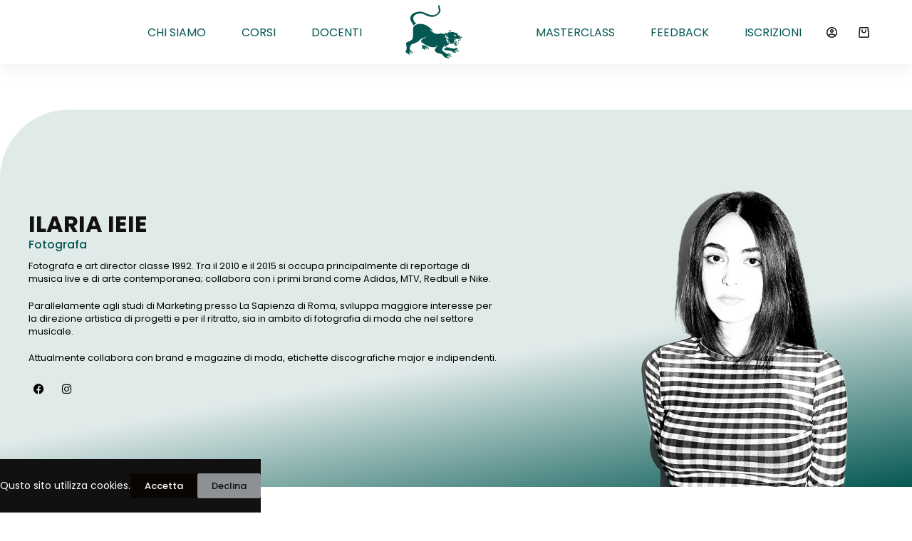

--- FILE ---
content_type: text/css
request_url: https://forestaacademy.com/wp-content/uploads/elementor/css/post-692.css?ver=1768705444
body_size: 1054
content:
.elementor-692 .elementor-element.elementor-element-13897217 > .elementor-container{max-width:1400px;min-height:530px;}.elementor-692 .elementor-element.elementor-element-13897217{margin-top:5%;margin-bottom:12%;padding:0% 0% 0% 0%;}.elementor-692 .elementor-element.elementor-element-f19fadc:not(.elementor-motion-effects-element-type-background) > .elementor-widget-wrap, .elementor-692 .elementor-element.elementor-element-f19fadc > .elementor-widget-wrap > .elementor-motion-effects-container > .elementor-motion-effects-layer{background-color:transparent;background-image:linear-gradient(170deg, #0558521F 62%, var( --e-global-color-primary ) 100%);}.elementor-bc-flex-widget .elementor-692 .elementor-element.elementor-element-f19fadc.elementor-column .elementor-widget-wrap{align-items:flex-end;}.elementor-692 .elementor-element.elementor-element-f19fadc.elementor-column.elementor-element[data-element_type="column"] > .elementor-widget-wrap.elementor-element-populated{align-content:flex-end;align-items:flex-end;}.elementor-692 .elementor-element.elementor-element-f19fadc > .elementor-element-populated{border-style:solid;border-width:0px 0px 0px 0px;transition:background 0.3s, border 0.3s, border-radius 0.3s, box-shadow 0.3s;padding:0px 0px 0px 0px;}.elementor-692 .elementor-element.elementor-element-f19fadc > .elementor-element-populated, .elementor-692 .elementor-element.elementor-element-f19fadc > .elementor-element-populated > .elementor-background-overlay, .elementor-692 .elementor-element.elementor-element-f19fadc > .elementor-background-slideshow{border-radius:97px 0px 0px 0px;}.elementor-692 .elementor-element.elementor-element-f19fadc > .elementor-element-populated > .elementor-background-overlay{transition:background 0.3s, border-radius 0.3s, opacity 0.3s;}.elementor-692 .elementor-element.elementor-element-60c89fbe > .elementor-container > .elementor-column > .elementor-widget-wrap{align-content:center;align-items:center;}.elementor-692 .elementor-element.elementor-element-60c89fbe{margin-top:0px;margin-bottom:0px;padding:0px 0px 0px 0px;}.elementor-bc-flex-widget .elementor-692 .elementor-element.elementor-element-4495388d.elementor-column .elementor-widget-wrap{align-items:center;}.elementor-692 .elementor-element.elementor-element-4495388d.elementor-column.elementor-element[data-element_type="column"] > .elementor-widget-wrap.elementor-element-populated{align-content:center;align-items:center;}.elementor-692 .elementor-element.elementor-element-4495388d > .elementor-element-populated{padding:0% 12% 15% 5%;}.elementor-692 .elementor-element.elementor-element-4d5d83a1 .elementor-heading-title{font-family:"Poppins", Sans-serif;font-size:2em;font-weight:700;text-transform:uppercase;color:var( --e-global-color-96492c4 );}.elementor-692 .elementor-element.elementor-element-cec729a > .elementor-widget-container{margin:-13px 0px 0px 0px;padding:0px 0px 0px 0px;}.elementor-692 .elementor-element.elementor-element-cec729a .elementor-heading-title{font-family:"Poppins", Sans-serif;font-size:1em;font-weight:500;line-height:0.7em;color:var( --e-global-color-primary );}.elementor-692 .elementor-element.elementor-element-4d061c9a > .elementor-widget-container{margin:-6px 0px 0px 0px;}.elementor-692 .elementor-element.elementor-element-4d061c9a{font-size:0.8em;font-weight:200;color:#000000;}.elementor-692 .elementor-element.elementor-element-65906973{--grid-template-columns:repeat(0, auto);--icon-size:15px;--grid-column-gap:5px;--grid-row-gap:0px;}.elementor-692 .elementor-element.elementor-element-65906973 .elementor-widget-container{text-align:left;}.elementor-692 .elementor-element.elementor-element-65906973 .elementor-social-icon{background-color:#FFFFFF00;}.elementor-692 .elementor-element.elementor-element-65906973 .elementor-social-icon i{color:#000000;}.elementor-692 .elementor-element.elementor-element-65906973 .elementor-social-icon svg{fill:#000000;}.elementor-bc-flex-widget .elementor-692 .elementor-element.elementor-element-2c9049ec.elementor-column .elementor-widget-wrap{align-items:flex-end;}.elementor-692 .elementor-element.elementor-element-2c9049ec.elementor-column.elementor-element[data-element_type="column"] > .elementor-widget-wrap.elementor-element-populated{align-content:flex-end;align-items:flex-end;}.elementor-692 .elementor-element.elementor-element-2c9049ec > .elementor-widget-wrap > .elementor-widget:not(.elementor-widget__width-auto):not(.elementor-widget__width-initial):not(:last-child):not(.elementor-absolute){margin-bottom:0px;}.elementor-692 .elementor-element.elementor-element-2c9049ec > .elementor-element-populated{padding:0px 0px 0px 30px;}.elementor-692 .elementor-element.elementor-element-70135232 > .elementor-widget-container{margin:-15% 0% 0% 0%;}.elementor-692 .elementor-element.elementor-element-70135232{z-index:1;}.elementor-692 .elementor-element.elementor-element-70135232 img{width:100%;}:root{--page-title-display:none;}@media(max-width:1024px){.elementor-692 .elementor-element.elementor-element-13897217 > .elementor-container{min-height:0px;}.elementor-692 .elementor-element.elementor-element-13897217{margin-top:60px;margin-bottom:120px;padding:0% 5% 0% 5%;}.elementor-692 .elementor-element.elementor-element-f19fadc > .elementor-element-populated, .elementor-692 .elementor-element.elementor-element-f19fadc > .elementor-element-populated > .elementor-background-overlay, .elementor-692 .elementor-element.elementor-element-f19fadc > .elementor-background-slideshow{border-radius:50px 50px 50px 50px;}.elementor-692 .elementor-element.elementor-element-60c89fbe{margin-top:0px;margin-bottom:0px;}.elementor-692 .elementor-element.elementor-element-4495388d > .elementor-element-populated{padding:50px 50px 50px 50px;}.elementor-692 .elementor-element.elementor-element-4d5d83a1{text-align:center;}.elementor-692 .elementor-element.elementor-element-4d5d83a1 .elementor-heading-title{font-size:30px;}.elementor-692 .elementor-element.elementor-element-cec729a{text-align:center;}.elementor-692 .elementor-element.elementor-element-cec729a .elementor-heading-title{font-size:20px;line-height:1em;}.elementor-692 .elementor-element.elementor-element-4d061c9a{text-align:center;font-size:13px;}.elementor-692 .elementor-element.elementor-element-65906973 .elementor-widget-container{text-align:center;}.elementor-692 .elementor-element.elementor-element-65906973 > .elementor-widget-container{padding:15px 0px 0px 0px;}.elementor-692 .elementor-element.elementor-element-65906973{--icon-size:16px;}.elementor-692 .elementor-element.elementor-element-2c9049ec > .elementor-element-populated{margin:100px 0px 0px 0px;--e-column-margin-right:0px;--e-column-margin-left:0px;padding:0px 0px 0px 0px;}.elementor-692 .elementor-element.elementor-element-70135232{text-align:center;}.elementor-692 .elementor-element.elementor-element-70135232 img{width:45%;}}@media(max-width:767px){.elementor-692 .elementor-element.elementor-element-13897217{margin-top:50px;margin-bottom:80px;padding:0px 0px 0px 0px;}.elementor-692 .elementor-element.elementor-element-f19fadc > .elementor-element-populated{margin:0px 15px 0px 15px;--e-column-margin-right:15px;--e-column-margin-left:15px;padding:0px 0px 0px 0px;}.elementor-692 .elementor-element.elementor-element-4495388d > .elementor-element-populated{padding:30px 30px 30px 30px;}.elementor-692 .elementor-element.elementor-element-4d5d83a1 .elementor-heading-title{font-size:22px;}.elementor-692 .elementor-element.elementor-element-cec729a .elementor-heading-title{font-size:16px;line-height:1em;}.elementor-692 .elementor-element.elementor-element-4d061c9a{font-size:0.8em;}.elementor-692 .elementor-element.elementor-element-65906973 .elementor-widget-container{text-align:center;}.elementor-692 .elementor-element.elementor-element-65906973 > .elementor-widget-container{margin:10px 0px 10px 0px;}.elementor-692 .elementor-element.elementor-element-65906973{--icon-size:18px;}.elementor-692 .elementor-element.elementor-element-2c9049ec > .elementor-element-populated{margin:60px 0px 0px 0px;--e-column-margin-right:0px;--e-column-margin-left:0px;}.elementor-692 .elementor-element.elementor-element-70135232 img{width:65%;}}@media(min-width:768px){.elementor-692 .elementor-element.elementor-element-4495388d{width:62%;}.elementor-692 .elementor-element.elementor-element-2c9049ec{width:38%;}}@media(max-width:1024px) and (min-width:768px){.elementor-692 .elementor-element.elementor-element-4495388d{width:100%;}.elementor-692 .elementor-element.elementor-element-2c9049ec{width:100%;}}

--- FILE ---
content_type: image/svg+xml
request_url: https://forestaacademy.com/wp-content/uploads/2021/04/foresta-type-white-svg.svg
body_size: 4478
content:
<svg xmlns="http://www.w3.org/2000/svg" id="Livello_1" data-name="Livello 1" viewBox="0 0 548.691 198.276"><g><circle cx="536.284" cy="106.888" r="12.407" fill="#fff"></circle><g><path d="M140.8,466.481l-1.948,4.91h-7.792l10.864-28.246h8.017l10.639,28.246h-7.829l-1.838-4.91Zm5.135-14.608h-.081l-3.031,8.994h6.105Z" transform="translate(-114.654 -273.862)" fill="#fff"></path><path d="M232.461,452.624a7.975,7.975,0,0,0-6.446-3.107c-4.5,0-7.526,3.442-7.526,7.829a7.325,7.325,0,0,0,7.642,7.678,8.453,8.453,0,0,0,6.33-3v8.8a20.765,20.765,0,0,1-6.482,1.311,15.708,15.708,0,0,1-10.6-4.158,13.809,13.809,0,0,1-4.534-10.676,14.772,14.772,0,0,1,4.163-10.336,15.3,15.3,0,0,1,10.748-4.57,17.15,17.15,0,0,1,6.707,1.426Z" transform="translate(-114.654 -273.862)" fill="#fff"></path><path d="M293.591,466.481l-1.948,4.91h-7.79l10.864-28.246h8.018l10.639,28.246h-7.83l-1.839-4.91Zm5.134-14.608h-.081l-3.034,8.994h6.1Z" transform="translate(-114.654 -273.862)" fill="#fff"></path><path d="M365.052,443.145h10.414a14.125,14.125,0,0,1,.427,28.246c-.143,0-.285,0-.427,0H365.052ZM372.4,465.17h1.645c4.382,0,8.132-2.4,8.132-7.9,0-5.056-3.338-7.9-8.054-7.9H372.4Z" transform="translate(-114.654 -273.862)" fill="#fff"></path><path d="M515.74,443.145h7.228l5.735,15.1,6.069-15.1h7.3l4.273,28.246H539l-2.057-16.259h-.081l-6.78,16.259h-2.92l-6.481-16.259h-.073l-2.36,16.259h-7.308Z" transform="translate(-114.654 -273.862)" fill="#fff"></path><path d="M595.745,443.145h8.8l5.281,7.683,5.285-7.683h8.8L613.5,457.832v13.559H606.16V457.832Z" transform="translate(-114.654 -273.862)" fill="#fff"></path><g><polygon points="344.04 175.504 344.04 169.283 324.255 169.283 324.255 175.504 333.295 175.504 344.04 175.504" fill="#fff"></polygon><polygon points="343.487 186.44 343.487 180.342 324.255 180.342 324.255 186.516 343.487 186.44" fill="#fff"></polygon><rect x="324.255" y="191.355" width="19.785" height="6.174" fill="#fff"></rect></g></g><g><path d="M114.654,314.28h11.128V302.335c0-18.489,9.819-28.473,28.146-28.473a53.537,53.537,0,0,1,13.58,1.8v18.168a33.926,33.926,0,0,0-8.837-1.311c-7.856,0-10.634,4.257-10.634,11.289V314.28h17.014v18.651H148.037v59.725H125.782V332.931H114.654Z" transform="translate(-114.654 -273.862)" fill="#fff"></path><path d="M210.131,311.663c24.7,0,41.887,18,41.887,41.722,0,23.075-17.345,42.055-41.887,42.055-24.053,0-41.889-18.328-41.889-42.055C168.242,329.171,186.24,311.663,210.131,311.663Zm0,64.139c11.945,0,19.471-9.653,19.471-22.25,0-12.112-7.036-22.255-19.471-22.255-12.275,0-19.639,9.49-19.639,22.255C190.492,366.473,199.005,375.8,210.131,375.8Z" transform="translate(-114.654 -273.862)" fill="#fff"></path><path d="M316.261,333.26a56.9,56.9,0,0,0-10.475-.98c-13.089,0-19.633,8.179-19.633,22.255v38.122H264.059V314.281h21.6v12.107h.491c4.251-7.688,12.435-14.4,22.908-14.4a29.951,29.951,0,0,1,7.2.658Z" transform="translate(-114.654 -273.862)" fill="#fff"></path><path d="M401.485,352.894a37.555,37.555,0,0,1-.329,5.891H342.9A20.468,20.468,0,0,0,363.2,378.91a17.906,17.906,0,0,0,15.706-8.18h21.435c-5.071,13.256-16.687,24.71-37.3,24.71-23.4,0-41.727-17.021-41.727-42.546,0-22.416,14.723-41.231,40.254-41.231C387.409,311.663,401.485,330.968,401.485,352.894Zm-58.42-9.164h36.656c-.982-9.161-8.018-16.691-18.328-16.691C350.6,327.039,343.885,335.063,343.065,343.73Z" transform="translate(-114.654 -273.862)" fill="#fff"></path><path d="M448.351,335.386c-.491-5.564-4.1-8.837-9-8.837-5.241,0-8.022,3.437-8.022,6.873,0,4.419,2.454,7.2,15.71,11.783,16.53,5.4,22.578,13.742,22.578,25.034,0,14.4-10.966,25.2-30.268,25.2-19.967,0-29.457-10.472-30.272-25.692h19.8c.483,6.221,3.76,10.634,10.966,10.634,5.563,0,9-3.76,9-8.341,0-5.4-3.765-8.675-15.548-12.6-14.724-4.743-22.417-12.107-22.417-24.375,0-14.077,11.45-23.4,28.309-23.4,17.345,0,27,9.981,28.638,23.723Z" transform="translate(-114.654 -273.862)" fill="#fff"></path><path d="M474.779,314.28h9.49V289.246h22.25V314.28h18.489v18.651H506.519v30.435c0,9.166,2.784,11.621,9.819,11.621a36.854,36.854,0,0,0,9.491-1.311v18a62.113,62.113,0,0,1-15.382,2.126c-19.634,0-26.178-11.127-26.178-28.141V332.931h-9.49Z" transform="translate(-114.654 -273.862)" fill="#fff"></path><path d="M614.614,392.656H593.34v-9.819h-.652c-5.08,6.711-12.765,12.436-25.531,12.436-15.214,0-35.667-12.269-35.667-41.888,0-25.2,17.346-41.231,37.308-41.231,12.269,0,19.633,6.054,23.89,12.269h.652V314.28h21.274Zm-40.583-16.525c10.472,0,19.639-9.166,19.639-22.416,0-13.747-8.514-22.746-19.477-22.746-13.742,0-20.286,11.289-20.286,22.584C553.907,365.006,560.289,376.131,574.031,376.131Z" transform="translate(-114.654 -273.862)" fill="#fff"></path></g></g></svg>

--- FILE ---
content_type: image/svg+xml
request_url: https://forestaacademy.com/wp-content/uploads/2021/04/animale-foresta_Tavola-disegno-1.svg
body_size: 10289
content:
<?xml version="1.0" encoding="UTF-8"?> <svg xmlns="http://www.w3.org/2000/svg" id="Livello_1" data-name="Livello 1" viewBox="0 0 778 746"><g><path d="M109.36,234.454c3.863,11.326,10.252,21.931,16.533,32.23q7.2,11.81,14.4,23.618c1.165,1.911,3.04,4.111,5.168,3.416a5.276,5.276,0,0,0,2.061-1.6A61.731,61.731,0,0,1,170.85,276.5c1.279-.481,2.731-1.072,3.173-2.365.593-1.733-1-3.377-2.411-4.545-10.955-9.071-20.78-19.913-26.566-32.906s-7.177-28.358-1.617-41.45c5.659-13.323,17.783-22.951,30.819-29.241,25.981-12.536,57.223-13.138,83.929-2.451,14.067,5.628,26.991,13.7,41.165,19.32,15.833,6.274,32.364,11.25,49.362,12.975,26.866,2.727,47.842-6.693,69.733-21.073,14.5-9.523,27.248-22.99,33.649-39.337a44.67,44.67,0,0,0,3.091-21.677c-.915-7.249-4.985-13.426-6.865-20.4a110.991,110.991,0,0,1-3.863-27.224,8.945,8.945,0,0,0-.927-4.77c-1.671-2.6-5.643-2.6-8.353-1.1-6.618,3.652-7.458,11.914-6.765,18.677,1.258,12.283,6.1,23.854,7.6,36.092,1.4,11.412-1.963,20.389-8.47,29.7-13.555,19.392-35.788,30.511-59.208,31.528-28.944,1.257-55.743-10.7-81.556-22.29-13.053-5.86-26.411-12.577-40.313-16.124-15.2-3.879-31.206-3.928-46.659-1.632-19.1,2.838-42.483,8.018-59,18.32-22.138,13.806-37.635,39.64-34.737,65.568A67.746,67.746,0,0,0,109.36,234.454ZM449.57,114.87h0c-.017.092-.043.185-.068.278C449.527,115.055,449.553,114.962,449.57,114.87ZM240.53,153.222l-.493.156c.114.091.238.236.336.217-.1.02-.225-.127-.342-.215l.006,0-.007-.006C240.2,153.326,240.362,153.275,240.53,153.222Z" fill="#055852"></path><path d="M626.332,450.311l-1.525,2.979-4.035,12.167,1.443,3.618s7.56-2.473,9.235-7.69S629.929,452.16,626.332,450.311Z" fill="#055852"></path><path d="M652.912,483.421c13.31-2.084,18.653-19.2,18.653-19.2l-10.22-1.911C662.15,471.639,652.912,483.421,652.912,483.421Z" fill="#055852"></path><path d="M673.956,477.613c12.766-4.3,18.4-19.14,18.4-19.14l-11.483.27C681.9,466.008,673.956,477.613,673.956,477.613Z" fill="#055852"></path><path d="M661.666,504.241l5.118,4.475s3.062-9.293-1.062-17.131Z" fill="#055852"></path><polygon points="654.977 510.027 650.159 506.173 644.338 510.853 646.365 513.655 654.977 510.027" fill="#055852"></polygon><path d="M703.892,431.408c-5.436-3.024-7.008,1.606-7.008,1.606s-.1-5.249-5.863-4.293c0,0-8.511,3.858-3.314,9.445s7.065,1.421,9.067.9a5.557,5.557,0,0,0,3.383,5.229c3.732,1.913,6.262-3.233,6.262-3.233S709.328,434.432,703.892,431.408Z" fill="#055852"></path><path d="M648.582,499.909c1.206-2.763-1.62-6.868-1.62-6.868L630.02,475.729l-7.645,3.041,15.694,16.878S647.374,502.672,648.582,499.909Z" fill="#055852"></path><path d="M560.007,368.044a13.876,13.876,0,0,1,11.353-2.956,36.547,36.547,0,0,0,12.206-.048l-1.911-5.209s-17.35-8.082-23.216-6.7l-5.867,1.385s-2.488,1.906,1.472,8.505S560.007,368.044,560.007,368.044Z" fill="#055852"></path><path d="M656.489,579.94l-6.917-1.664-4.034.314-3.2-3.683-7.327-1.343,5.268-3.849,12.837,3.977s3.612,2.827,5,.834-4.117-8.1-4.117-8.1l-6.943-4.986-8.98-5.154-13.3,6.485a57.053,57.053,0,0,0-4.455,4.337c-2.4,2.59-8.1,1.31-10.044.779S528.567,550.1,528.567,550.1s-12.285,3.034-16.39,9.441c0,0-16.368,11.451-14.98,16.263s13.254,7.382,13.254,7.382l74.686,12.1a60.909,60.909,0,0,1,12.615,13.087l4.763,3.323,16.291-.266,10.524,7.8s4.7,1.444,3.733-2.771-3.965-14.72-3.965-14.72l-3.546-.754-1.144-6.184-13.387-1.529s-1.709-1.319,1.106-2.455,10.416-2.163,10.416-2.163l14,4.63L651.7,605.7s3.5.61,2.148-2.545-7.226-12.648-7.226-12.648l-4.845-5.113-9.558-1.932,8.087-2.266,11.96,2.841L666.2,601.328s2.2-3.429-.744-9.584S656.489,579.94,656.489,579.94Z" fill="#055852"></path><path d="M303.278,545.46,289.2,538.779,242.66,520.295s2.669,31.335,1.267,40.653,6.061,6.478,11.048,7.407S277.2,581.978,277.2,581.978s3.934.8,3.524-6.413S273,553.406,273,553.406l-2.822-4.047,8.7,2.4s12.511,14.084,16.284,19.184l6.77,7.2s2.247-4.508-4.607-13.719-7.979-14.58-7.979-14.58l18.246,9,10.3,18.062s3.57-9.11-2.567-19.551S303.278,545.46,303.278,545.46Z" fill="#055852"></path><path d="M566.165,642.541,555.433,636.9l-9.013-.729,6.709-6.329,23.375,11.55s-1.865-6.382-4.926-8.761-17.031-9.335-17.031-9.335l-6.962,1.45-6.245,1.692s-6.679,5.215-11.665,1.824c-4.034-2.744-39.471-27.777-52.858-37.237-2.955-3.83-4.632-8.323-3.317-13.629,2.639-10.642,9.607-21.479,15.662-30.62a81.526,81.526,0,0,1,16.428-17.534c1.282-1.057,7.129-6.945,8.767-5.319,1.306,1.3-3.419,9.108-4.3,10.607a25.3,25.3,0,0,0-3.31,8.94,3.3,3.3,0,0,0,.906,3.242c2.41.409,5.615,1.739,7.556-.435a24.121,24.121,0,0,0,2-3.2c1.368-2.12,3.511-3.59,5.542-5.087,7.782-5.737,13.826-16.08,22.279-20.41,2.242-1.149,7.2.832,8.5-.257.522-.437.406-1.255.244-1.915q-2.243-9.126-4.486-18.252a5.837,5.837,0,0,0-1.466-3.1c-2-1.771-5.131-.105-6.988,1.811s-3.974,4.309-6.608,3.885c-2.432-.391-3.825-3.177-3.7-5.637s1.326-4.712,2.213-7.01a29,29,0,0,0,1.723-13.919,3.324,3.324,0,0,0-.733-1.988,3.276,3.276,0,0,0-2.857-.539,20.25,20.25,0,0,0-7.878,2.971c-.715.458-1.619.975-2.348.54-.646-.387-.714-1.28-.708-2.033.054-6.469.255-13.4,4.047-18.644,2.307-3.187,5.975-5.9,6.1-9.837A292.6,292.6,0,0,0,499.5,430.51c2.512-2.721,5.871-5.7,9.425-4.66,1.664.488,3.172,1.845,4.882,1.562a2.832,2.832,0,0,0,1.488-4.519l18.07,9.436c8.268,4.318,16.909,8.968,21.943,16.82A47.953,47.953,0,0,0,539.2,451.22a11.47,11.47,0,0,0-5.518,3.07c-1.391,1.619-1.824,4.24-.433,5.859a6.986,6.986,0,0,0,3.169,1.759l12.817,4.4a114.929,114.929,0,0,0-5.5,14.377c-.4,1.3-.763,2.759-.139,3.965,1.049,2.028,4.04,1.9,6.116.952s4.1-2.455,6.371-2.229c1.768,6.4,1.5,20.918,6.516,24.8a22.031,22.031,0,0,1,2.076,1.835c1.661,1.657,3.047,1.931,4.981.78,1.023-.609,1.946-1.385,2.832-2.027,2.55.126,3.283,3.621,6.233,2.81a40.851,40.851,0,0,0,8.26-8.019,4.781,4.781,0,0,1,2.039-1.793c1.848-.639,3.642,1.116,4.564,2.841s1.719,3.791,3.541,4.5c3.107,1.209,7.513-1.743,9.77-3.565,10.22,2.31,16.583,16.229,16.679,25.66.01,1.027.078,2.26.97,2.768a2.875,2.875,0,0,0,2.391-.173l26.652-10.156a4.666,4.666,0,0,0,2-1.175c1.286-1.519,0-4.057-1.874-4.718s-3.94-.052-5.827.582-3.915,1.3-5.825.742c-3.077-.9-4.41-4.428-5.31-7.5q-2.991-10.224-5.983-20.448l-7.427.775a47.749,47.749,0,0,0,5.5,10.485,13.488,13.488,0,0,1-12.8-7.311,21.792,21.792,0,0,1-1.607-5.05,51.682,51.682,0,0,1-1.18-13.76c.339-5.983,4.12-32.055,13.375-27.788a25.649,25.649,0,0,0,3.8,1.233c1.549.436,3.125.78,4.676,1.211a94.325,94.325,0,0,0,41.075,2.753,35.235,35.235,0,0,0,7.743-1.7c5.186-1.979,5.65-6.666.884-9.623-2.57-1.6-4.109-4.762-5.175-7.479-1.532-3.9-1.629-4.091,1.974-6.066,2.549-1.4,6.955-3.9,4.968-7.464-.948-1.7-2.807-2.642-4.568-3.468-7.607-3.569-14.3-4.115-22.4-5.295a8.455,8.455,0,0,1-2.232-.949,94.492,94.492,0,0,0-1.552-9.809c-1.268-4.816-2.149-10.486-6.659-13.546a16.232,16.232,0,0,0-4.854-1.958c-8.166-2.269-18.36-2.476-25.81-6.528-3.156-1.718-6.665-2.642-9.583-4.978a12.791,12.791,0,0,0-9.548-2.284c-18.691,2.146-37.912,1.4-56.379,3.955a6.533,6.533,0,0,0-1.773.886l1.06,4.016c-1.249.1-2.181.134-3.1.247-3.052.376-3.353,1.159-1.832,3.834.831,1.461,2.426,2.641,2.055,4.649-5.8,1.041-5.784,1-10.809-.952a10.532,10.532,0,0,1-4.67-3.056c-1.6-2.05-3.764-2.88-6.042-3.651-4.307-1.457-7.5.77-7.617,5.286-.157,6.162-.305,11.657,2.007,17.57a13.949,13.949,0,0,0,2.854,4.815,17.441,17.441,0,0,0,4.842,3.106c3.147,1.559,6.443,3.21,9.928,3.851,2.672.491,7.561-1.33,9.648.178a21.405,21.405,0,0,1,.531,2.183c.234,1.622.364,3.348-1.077,4.464-1.476,1.144-3.161,2.111-5.175,1.6a37.957,37.957,0,0,1-3.8-1.26c-.872-.323-1.676-.865-2.566-1.1a49.679,49.679,0,0,1-10.571-3.809c-1.215-.637-2.272-.331-3.687-.238-2.871.172-5.082-20.416-7.45-22.748-1.492-1.47-3.748-1.765-5.832-1.981-9.1-.947-25.248.5-32.837-4.819a10.293,10.293,0,0,0-8.1-1.493c-3.014.587-5.938,1.623-8.936,2.311-16.083,3.687-31.092,7.354-47.56,3.15-13.941-3.559-26.6-10.761-37.983-19.417-10.979-8.348-24.228-18.619-32.293-29.84,12.779,4.082,25.243,12.42,37.7,17.77a79.324,79.324,0,0,0-10.024-12.7c-17.207-18.3-38.8-35.274-59.992-48.757-17.535-11.159-37.241-19.267-58.033-21.384-18.142-1.847-39.577-1.337-57.141,3.727-21.78,6.279-41.7,21.239-45.846,44.68-1.517,8.582-1.331,17.362-1.209,26.076.219,15.717.214,31.443-.387,47.152-.566,14.783.184,32.2-4.555,46.353-4.483,13.39-17.369,23.058-29.446,29.406a152.293,152.293,0,0,1-22.928,9.39c-7.3,2.425-13.555,3.333-18.015,10.127a34.322,34.322,0,0,0-5.077,13.414c-.952,6.272,1.417,14.034,2.8,20.175,2.031,9.039,4.723,18.854,4.622,28.158h0c-.091,8.41-1.9,15.512-4.325,22.683-.02.031-14.984,23-.686,33.922s37.574,24.71,37.574,24.71,1.429-13.9-3.077-19.288c0,0,7.587-4.352,3.622-8.386a43.13,43.13,0,0,1-6.584-9.06l7.139-.73,21.752,27.662s4.463-4.806-1.848-14.685a141.38,141.38,0,0,1-9.519-17.166l7.715,3.3L141.413,624.4s-2.546-13.157-14.827-24.535S105.8,588.436,105.8,588.436a21.145,21.145,0,0,1-1.355-1.8c.654-.042,1.309-.083,1.962-.119-.117-.134-.235-.268-.341-.411-2.785-3.775-5.15-11.666-5.778-16.3-1.158-8.535,1.881-16.945,3.819-25.14a6.043,6.043,0,0,1,.3-.75c3.32-8.524,9.575-18.1,15.593-24.922a26,26,0,0,1,8.611-6.743c3.445-1.549,7.263-2,10.983-2.654,16.272-2.884,30.874-10.615,44.939-18.973,6.54-3.886,13.234-9.13,19.518-13.665,8.276-5.971,13.723-15.263,22.1-21.1,9.6-6.689,21.468-8.911,32.328-12.747a131.5,131.5,0,0,0,17.1-7.972c4.065-2.132,12.364-8.206,16.718-7.3-6.09,9.036-18.757,16.071-28.453,20.582-12.15,5.653-25.134,9.779-31.19,22.88-2.373,5.135,1.287,18.716,2.759,19.857,2.116,1.642,4.19,3.356,6.423,4.825,15.588,10.254,30,21.9,46.785,30.484,28.567,14.6,60.911,24.633,93.244,24.065,2.791-.049,18.033-1.167,18.949-4.524.527-1.934,2.543-3.712,3.858-5.127,2.93-3.152,6.579-5.8,8.1-10,.97-2.685,1-6.832,3.928-8.055a14.715,14.715,0,0,1-.334,5.657,29.089,29.089,0,0,1-.974,3.85c-.378,1.141-1.019,2.2-1.382,3.345-1,3.155-.338,5.145-2.168,8.48-6.6,12.029-16.3,22.071-22.886,34.268-1.353,2.5,5.424,16.414,5.848,20.334a4.111,4.111,0,0,0,.625,2.1c.239.313.518.631.814.951h0c2.678,2.891,7.476,6.028,10.382,8.389,6.274,5.1,13.147,7.039,20.343,9.125a49.509,49.509,0,0,0,10.973,3.549l.022,0a44.156,44.156,0,0,0,5.777,1.519,51.434,51.434,0,0,0,5.409.652c10.88,2.372,20.664,5.133,21.173,5.277l.054.036,29.293,35.527,8.724,1.329,5.964,7.325,19.373-.319,16.632,12.538a17.6,17.6,0,0,0-.928-13.151c-3.358-7-6.276-9.074-6.276-9.074l-8.926-.034-2.936-8.329,12.073-3.787,8.4,7.815,11.725,9.255a15.956,15.956,0,0,0-1.665-12.952c-4.01-6.584-14.647-10.717-14.647-10.717l-8.69-.033s-2.8-3.22.493-3.345,17.383.441,17.383.441l14.267,10.31,11.787,12.56s-2.22-12.12-5.857-17.026Zm63.527-233.279c6.689,4,6.523,9.973,6.523,9.973s-12.666,2.944-17.819,1.383-9.2-9.516-9.2-9.516S623,405.262,629.692,409.262Z" fill="#055852"></path></g></svg> 